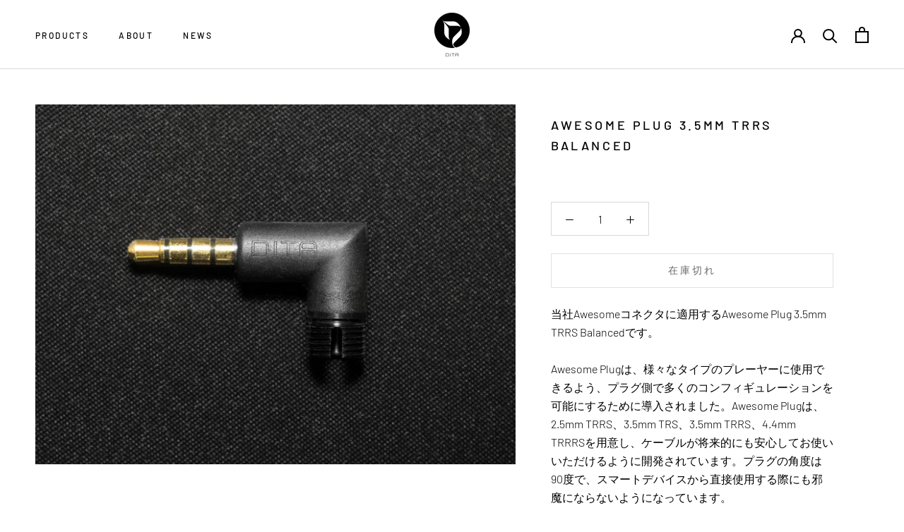

--- FILE ---
content_type: text/javascript
request_url: https://ditaaudio-japan.com/cdn/shop/t/2/assets/custom.js?v=8814717088703906631641882592
body_size: -623
content:
//# sourceMappingURL=/cdn/shop/t/2/assets/custom.js.map?v=8814717088703906631641882592
